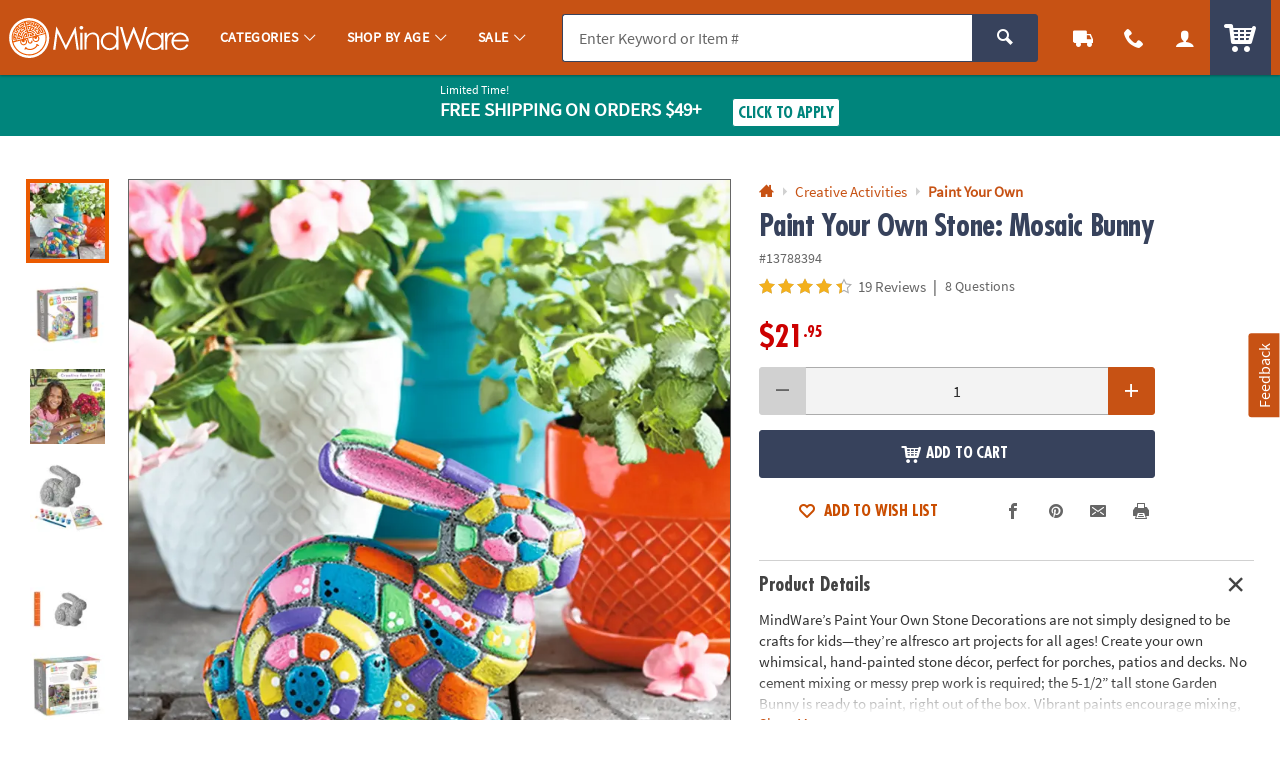

--- FILE ---
content_type: application/javascript
request_url: https://www.mindware.orientaltrading.com/assets/dist/js/pages/rating_and_review.min_012226.js
body_size: 4590
content:
/*! BRANCH: release/a/icp-54226 / COMPILED: Thu Jan 22 2026 17:33:42 GMT+0000 (Coordinated Universal Time) */function bindAfterLoad(e){console.log("%c RATINGS & REVIEWS bindAfterLoad: ","font-size:12px;font-weight:bold;color:darkviolet;"),"undefined"!=typeof plug&&(plug.floatLabel(e.find(".p_fl_form")),plug.maxLength(e.find(".p_maxlength")),plug.slide(e.find(".p_slide_container")),plug.simpleAccordion(e.find(".c_accordion")),plug.button.toggler(e.find(".p_toggler")),plug.input.clearable(e.find(".p_clearable")),plug.tooltip(e.find(".p_tooltip"))),e.find("#review_filters").sortRatings(),e.find(".p_sort_questions").sortQuestions(),e.find(".p_like").updateLikes(),e.find(".p_flag").updateFlags(),e.find(".p_load_more").loadMore(),e.find(".c_reply_trigger").loadReply(),e.find(".p_load_more_replies").loadMoreReplies(),e.find(".p_search_questions").searchQuestions(),e.find("#questions_and_answers").addQuestion(),e.find(".c_answer_question").answerQuestion(),e.find(".p_add_question_form").newQuestion(),e.find("#first_question").firstQuestion()}void 0!==window.QuantumMetricAPI&&window.QuantumMetricAPI.sendEvent(2021,0,"START"),$.fn.postLoad=function(){$(this).each((function(){var e=$(this),t=encodeURI(e.attr("data-url")),a=e.find(".c_postloading_status"),s=e.find(".c_postload_failed");e.load(t,(function(t,i,n){var o=$(this);"success"==i?(e.empty().hide(),e.append(t),bindAfterLoad(o),e.fadeIn(200)):(a.hide(),s.fadeIn(200)),setTimeout((function(){$(".content--module.p_sticky").stickyPDPToolbar()}),1e3)}))}))},$.fn.sortRatings=function(){$(this).each((function(){var e=$(this),t=e.find(".p_sort");t.on("change",(function(){if(util.utagCheck()){var a="PDP_RATING_AND_REVIEWS",s=t.attr("data-cm_cat"),i=e.find(".sku_num").val()||utag_data.product_sku,n=e.find("#sort_reviews :selected").text(),o=[];o[0]=i,o[23]=n,a=utag_data.cm_prefix+":"+a,util.triggerCMElementTag(a,s,o),util.qmEvent(610,i+"|"+n),e.addClass("js_sorting"),e.submit()}})),e.on("submit",(function(){var t="PDP_RATING_AND_REVIEWS",a=e.find(".p_search").attr("data-cm_cat"),s=e.find(".sku_num").val()||utag_data.product_sku;e.find("#sort_reviews :selected").text();return t=utag_data.cm_prefix+":"+t,$(this).find(":input").filter((function(){return!this.value})).attr("disabled","disabled"),e.hasClass("js_sorting")||(util.triggerCMElementTag(t,a,[s]),util.qmEvent(615,s)),!0}))}))},$.fn.sortQuestions=function(){$(this).each((function(){var e=$(this),t=e.find(".p_sort_questions");t.on("change",(function(){if(e.find(".p_search_questions").val(""),util.utagCheck()){var a="PDP_QA",s=t.attr("data-cm_cat"),i=e.find(".sku_num").val()||utag_data.product_sku,n=e.find("#sort_questions :selected").text(),o=[];o[0]=i,o[23]=n,a=utag_data.cm_prefix+":"+a,util.triggerCMElementTag(a,s,o),util.qmEvent(611,i+"|"+n),e.submit()}}))}))},$.fn.updateLikes=function(){$(this).each((function(){var e=$(this),t="data-reviewID",a="likedReviews",s=$("#ratings_and_reviews").attr("data-likeURL");if(e.hasClass("p_like_question")?(t="data-questionID",a="likedQuestions",s=$("#questions_and_answers").attr("data-likeQuestionURL")):e.hasClass("p_like_answer")&&(t="data-answerID",a="likedAnswers",s=$("#questions_and_answers").attr("data-likeAnswerURL")),util.storageAvailable("localStorage"))var i=window.localStorage.getItem(a)||"";else i="";var n=i.split(",");n=n.filter((function(e){return e}));var o=e.attr(t);-1!=n.indexOf(o)?e.addClass("is_active js_isliked").css({"pointer-events":"none"}).attr("disabled","disabled"):e.removeClass("is_active js_isliked");var r=e.find(".p_like_count"),l=parseInt(util.removeCommas(r.text()),10);r.text(util.numberWithCommas(l)),e.off("click.like"),e.on("click.like",(function(t){t.preventDefault(),t.stopPropagation();var i,n,u,d,c=$(this);if(util.isUILocked()||c.hasClass("js_isliked"))return!1;util.getUILock(),l=parseInt(util.removeCommas(r.text()),10),n=l,u="likeID="+(i=o),d=s,util.isLocalHost()&&(d="/sandbox/_templates/includes/response/turn_to/like_response.jsp"),$.ajax({url:d,type:"GET",data:u,dataType:"JSON",error:function(e){util.unlockUI()},success:function(t){if("success"==t.status.toLowerCase()){if(util.storageAvailable("localStorage"))var s=window.localStorage.getItem(a)||"";else s="";var o=s.split(",");-1==(o=o.filter((function(e){return e}))).indexOf(i)&&o.push(i),n=util.numberWithCommas(n+1),e.attr("aria-pressed",!0),e.addClass("is_active js_isliked").css({"pointer-events":"none"}).attr("disabled","disabled"),-1==o.indexOf(i)&&o.push(reviewID),util.storageAvailable("localStorage")&&window.localStorage.setItem(a,o.join(",")),r.text(n),util.unlockUI()}}})}))}))},$.fn.updateFlags=function(){$(this).each((function(){var e=$(this),t="data-reviewID",a="flaggedReviews",s="u_txtXS u_align_middle",i="Review Flagged";if(e.hasClass("p_flag_question")?(t="data-questionID",a="flaggedQuestions",s="u_txtXS u_block@mobile u_txt_center@mobile",i="Question Flagged"):e.hasClass("p_flag_answer")&&(t="data-answerID",a="flaggedAnswers",i="Answer Flagged",s=""),util.storageAvailable("localStorage"))var n=localStorage.getItem(a)||"";else n="";var o=n.split(","),r=e.attr(t);-1!=o.indexOf(r)&&!e.hasClass("js_flagged")&&(e.addClass("js_flagged").hide(),e.after('<span class="u_txtDanger '+s+'">'+i+"</span>"))}))},$.fn.loadMore=function(){$(this).each((function(){var e=$(this),t=e.closest(".c_question"),a=t.attr("data-questionID"),s=t.find(".c_answer_list");e.on("click",(function(t){if(t.preventDefault(),t.stopPropagation(),util.isUILocked())return!1;util.getUILock();var i=$(this),n=s.find("> .c_answer").length;if(s.length){var o="answer_count="+n+"&question_id="+a,r=i.attr("data-url"),l=50;util.isLocalHost()&&(l=1e3,r="/sandbox/_pages/shopping/inc/turn_to/questions/load_more_answers.jsp"),$.ajax({url:r,type:"GET",data:o,dataType:"HTML",beforeSend:function(){s.after('                        <div class="js_loading u_padL u_relative">                            <div class="u_txtM u_txtGray4 u_absolute_center u_txt_center u_inline_block">                                <span class="icon_spinner o_icon_noscope u_align_middle" aria-hidden="true"></span>                                <span class="u_txtS u_align_middle">Loading...</span>                            </div>                        </div>')},error:function(e){setTimeout((function(){s.next(".js_loading").remove(),util.unlockUI()}),l)},success:function(t){setTimeout((function(){s.next(".js_loading").remove(),s.append(t),s.find(".p_like").updateLikes(),s.find(".p_flag").updateFlags(),plug.floatLabel(e.find(".p_fl_form")),plug.maxLength(e.find(".p_maxlength")),s.find(".c_reply_trigger").loadReply(),s.find(".p_load_more_replies").loadMoreReplies(),function(){if("true"==s.find(".c_answer").last().attr("data-isLast"))e.hide();else{var t=s.find("> .c_answer").length,a=s.attr("data-answer_total"),i=s.attr("data-answer_max")||10,n=a-t;n>i&&(n=i),0==n&&e.hide(),e.text(n+" more answers")}}(),util.unlockUI()}),l)}})}}))}))},$.fn.loadMoreReplies=function(){$(this).each((function(){var e=$(this);e.on("click",(function(t){if(t.preventDefault(),t.stopPropagation(),util.isUILocked())return!1;util.getUILock();var a=$(this),s=a.closest(".c_see_more_replies"),i=a.attr("data-answerID");if(s.length){var n="answer_id="+i,o=a.attr("data-url"),r=50;util.isLocalHost()&&(r=1e3,o="/sandbox/_pages/shopping/inc/turn_to/questions/load_replies.jsp"),$.ajax({url:o,type:"GET",data:n,dataType:"HTML",beforeSend:function(){s.empty().append('                        <div class="js_loading u_padL u_relative">                            <div class="u_txtM u_txtGray4 u_absolute_center u_txt_center u_inline_block">                                <span class="icon_spinner o_icon_noscope u_align_middle" aria-hidden="true"></span>                                <span class="u_txtS u_align_middle">Loading...</span>                            </div>                        </div>')},error:function(e){setTimeout((function(){var e=util.alert({type:"warning",size:"S",icon:"icon_notification",alert_headline:"Well, this is embarassing.",alert_message:"We're not sure what just happened. Please try again later.",alert_class:"u_marBS",close:!0});s.empty().append(e),util.scrollTo(s,{offset:150,time:200,focus:!0}),util.unlockUI()}),r)},success:function(t){setTimeout((function(){s.empty(),s.append(t),s.find(".p_like").updateLikes(),s.find(".p_flag").updateFlags(),plug.floatLabel(e.find(".p_fl_form")),plug.maxLength(e.find(".p_maxlength")),s.find(".c_reply_trigger").loadReply(),util.unlockUI()}),r)}})}}))}))},$.fn.answerQuestion=function(){$(this).each((function(){var e=$(this),t=e.closest(".c_question"),a=t.find(".c_answer_interact"),s=t.find(".c_answer_response");e.find(".c_customer_id");t.on("showSuccess",(function(t){t.preventDefault(),t.stopPropagation();var i=util.alert({type:"success",size:"S",icon:"icon_thumbs-up3",alert_headline:"Your Answer has been Submitted",alert_message:"Thanks for taking the time to help your fellow customers!",alert_class:"u_marBS",close:!0});$(this).removeClass("js_active_question"),e.slideUp(200).data("toggleStatus",!1),e.find(".o_control").val("").trigger("keyup"),a.slideDown(200).data("toggleStatus",!0),s.empty().append(i).slideDown(200).data("toggleStatus",!0),util.scrollTo(s,{offset:150,time:200,focus:!0}),util.unlockUI()})),t.on("showError",(function(t){t.preventDefault(),t.stopPropagation();var i=util.alert({type:"warning",size:"S",icon:"icon_notification",alert_headline:"Well, this is embarassing.",alert_message:"We're not sure what just happened. Please try again later.",alert_class:"u_marBS",close:!0});$(this).removeClass("js_active_question"),e.slideUp(200).data("toggleStatus",!1),e.find(".o_control").val("").trigger("keyup"),a.slideDown(200).data("toggleStatus",!0),s.empty().append(i).slideDown(200).data("toggleStatus",!0),util.scrollTo(s,{offset:150,time:200,focus:!0}),util.unlockUI()}));var i=e.validate({errorClass:"o_form_error",rules:{answer:{required:!0}},messages:{answer:{required:"<span>Your Answer is Required</span>"}},invalidHandler:function(t,a){e.data("firstsubmit","true"),a.numberOfInvalids()&&util.scrollTo($(a.errorList[0].element),{offset:150,time:200})},submitHandler:function(a){i.resetForm(),e.find(":input").each((function(){util.stripHTML(this)}));var s=e.serialize(),n=!1;if(e.find(".c_customer_info").each((function(){""==$(this).val()&&(n=!0)})),n){var o=e.attr("data-url");util.unlockUI(),$(".c_question.js_active_question").removeClass("js_active_question"),t.addClass("js_active_question"),plug.slidal.init({data:s,target:o})}else{o=e.attr("action");$.ajax({url:o,type:"GET",dataType:"JSON",data:s,error:function(e){plug.slidal.throwErrorSlidal({errorCode:e.status,errorName:e.statusText,xhr:e}),util.unlockUI()},success:function(a){if("success"==a.status.toLowerCase()){t.trigger("showSuccess");var s="PDP_QA",i=e.attr("data-cm_cat"),n=e.find(".sku_num").val()||utag_data.product_sku;util.utagCheck()&&(s=utag_data.cm_prefix+":"+s,util.triggerCMElementTag(s,i,[n]),util.qmEvent(612,elSku))}"failed"!=a.status.toLowerCase()&&"fail"!=a.status.toLowerCase()&&""!=a.status&&""!=a||t.trigger("showError"),util.unlockUI()}})}}})}))},$.fn.replyForm=function(){$(this).each((function(){var e=$(this),t=e.closest(".c_answer"),a=t.find(" > .c_answer_details > .c_reply_response"),s=util.alert({type:"warning",size:"S",icon:"icon_notification",alert_headline:"Well, this is embarassing.",alert_message:"We're not sure what just happened. Please try again later.",alert_class:"u_marTS",close:!0}),i=util.alert({type:"success",size:"S",icon:"icon_thumbs-up3",alert_headline:"Your Reply has been Submitted",alert_message:"Thanks for taking the time to help your fellow customers!",alert_class:"u_marTS",close:!0});t.on("showSuccess",(function(t){t.preventDefault(),t.stopPropagation(),$(this).removeClass("js_active_answer"),e.slideUp(200).data("toggleStatus",!1),e.closest(".js_active").removeClass("js_active"),e.find(".o_control").val("").trigger("keyup"),a.empty().append(i).slideDown(200).data("toggleStatus",!0),util.scrollTo(a,{offset:150,time:200,focus:!0}),util.unlockUI()})),t.on("showError",(function(t){t.preventDefault(),t.stopPropagation(),$(this).removeClass("js_active_answer"),e.slideUp(200).data("toggleStatus",!1),e.closest(".js_active").removeClass("js_active"),a.empty().append(s).slideDown(200).data("toggleStatus",!0),util.scrollTo(a,{offset:150,time:200,focus:!0}),util.unlockUI()}));var n=e.validate({errorClass:"o_form_error",rules:{reply:{required:!0}},messages:{reply:{required:"<span>Your Reply is Required</span>"}},invalidHandler:function(t,a){e.data("firstsubmit","true"),a.numberOfInvalids()&&util.scrollTo($(a.errorList[0].element),{offset:150,time:200})},submitHandler:function(a){n.resetForm(),e.find(":input").each((function(){util.stripHTML(this)}));var s=e.serialize(),i=!1;if(e.find(".c_customer_info").each((function(){""==$(this).val()&&(i=!0)})),i){var o=e.attr("data-url");util.unlockUI(),$(".c_answer.js_active_answer").removeClass("js_active_answer"),t.addClass("js_active_answer"),plug.slidal.init({data:s,target:o})}else{o=e.attr("action");$.ajax({url:o,type:"GET",dataType:"JSON",data:s,error:function(e){plug.slidal.throwErrorSlidal({errorCode:e.status,errorName:e.statusText,xhr:e}),util.unlockUI()},success:function(e){"success"==e.status.toLowerCase()&&t.trigger("showSuccess"),"failed"!=e.status.toLowerCase()&&"fail"!=e.status.toLowerCase()&&""!=e.status&&""!=e||t.trigger("showError"),util.unlockUI()}})}}})}))},$.fn.loadReply=function(){$(this).each((function(){var e=$(this),t=e.closest(".c_answer").find("> .c_answer_details > .c_reply_form");e.on("click",(function(a){if(a.preventDefault(),a.stopPropagation(),t.hasClass("js_active"))return!1;if(util.isUILocked())return!1;util.getUILock();var s=e.attr("data-url");t.hide().addClass("js_active"),t.load(s,(function(e){var a=$(this);plug.floatLabel(a.find(".p_fl_form")),plug.maxLength(a.find(".p_maxlength")),t.slideDown(200),t.find(".c_answer_reply_form").replyForm(),t.find(".c_reply_cancel").cancelForm(),util.unlockUI()}))}))}))},$.fn.cancelForm=function(){$(this).each((function(){$(this).on("click",(function(e){e.preventDefault(),e.stopPropagation();var t=$(this);if(util.isUILocked())return!1;util.getUILock(),t.closest(".c_reply_form").slideUp(200,(function(){$(this).removeClass("js_active").empty(),util.unlockUI()}))}))}))};var _stamp=0,_ajaxStamp=0,_noQuestionMark='<span class="icon_question3" aria-hidden="true"></span> Please add a question mark at the end of your question.';$.fn.searchQuestions=function(){$(this).each((function(){var e=$(this),t=$("#question_results"),a=$("#question_list"),s=$("#question_result_filters"),i=e.attr("data-url"),n=200;util.isLocalHost()&&(n=util.getRandomInt(200,2e3));var o=util.debounce((function(){var o=$(this),r=o.val(),l=o.closest("form"),u=l.find(".p_sub_message"),d=l.find(".p_sub_error");u.show(),d.hide();var c="question="+r;t.length&&r.length>0?$.ajax({url:i,type:"GET",data:c,dataType:"HTML",error:function(a){_ajaxStamp==_stamp&&setTimeout((function(){e.trigger("resetSearch"),t.removeClass("js_is_loading"),util.unlockUI()}),n)},success:function(e){_ajaxStamp==_stamp&&setTimeout((function(){a.hide(),s.hide(),t.hide().empty().append(e).fadeIn(500),t.removeClass("js_is_loading"),bindAfterLoad(t),util.unlockUI()}),n)}}):o.trigger("resetSearch")}),500),r=function(){var i=e,n=i.closest("form"),o=n.find(".p_question_add"),r=n.find(".p_question_no_add"),l=n.find(".p_search_questions");++_stamp,i.val("").attr("data-searched",""),i.trigger("keyup"),t.empty().hide(),o.hide(),l.removeClass("js_maybe_add"),r.show(),s.hide().fadeIn(200),a.hide().fadeIn(200),util.unlockUI()};e.on("searchIt",o),e.on("keyup blur",(function(e){var i=$(this),n=i.val(),o=i.attr("data-searched");if(t.find(".p_submit_question").removeClass("o_btnDisabled").attr({"aria-disabled":"false"}).removeAttr("disabled"),_ajaxStamp=++_stamp,n.length<4||n==o||i.hasClass("js_maybe_add"))0==n.length&&o.length>0&&(i.attr("data-searched",n),r());else{i.attr("data-searched",n);a.hide(),s.hide(),t.hasClass("js_is_loading")||(t.empty().append('            <div class="js_loading u_padL u_relative">                <div class="u_txtM u_txtGray4 u_absolute_center u_txt_center u_inline_block">                    <span class="icon_spinner o_icon_noscope u_align_middle" aria-hidden="true"></span>                    <span class="u_txtS u_align_middle">Loading...</span>                </div>            </div>').fadeIn(200),t.addClass("js_is_loading")),i.trigger("searchIt")}})),e.on("keydown",(function(e){13==(e.which||e.keyCode)&&(e.preventDefault(),e.stopPropagation())})),e.on("resetSearch",(function(){r()}))}))},$.fn.addQuestion=function(){$(this).each((function(){var e=$(this),t=e.find("#new_question_form");function a(a){var s=t.find(".p_search_questions"),i=e.find(".p_question_add"),n=e.find(".p_question_no_add"),o=t.find(".p_sub_message"),r=t.find(".p_sub_error");o.show(),r.hide(),a?(i.show(),s.addClass("js_maybe_add"),n.hide()):(i.hide(),s.removeClass("js_maybe_add"),n.show()),util.unlockUI()}e.off("click.question_adding"),e.on("click.question_adding",".p_cancel_question, .p_add_question",(function(e){if(e.preventDefault(),e.stopPropagation(),util.isUILocked())return!1;util.getUILock();var t=!1;$(this).hasClass("p_add_question")&&(t=!0),a(t)})),e.on("click.question_submit",".p_submit_question",(function(s){if(s.preventDefault(),s.stopPropagation(),util.isUILocked())return!1;util.getUILock();var i=$(this),n=i.attr("data-url"),o=!1,r=!1;if(t.find(".c_customer_info").each((function(){""==$(this).val()&&(r=!0)})),r){n=i.attr("data-slidal"),o=!0;var l=$(".c_customer_info_fname").val(),u=$(".c_customer_info_lname").val(),d=$(".c_customer_info_email").val();n=n+"?"+$.param({first_name:l,last_name:u,email:d})}n.length>0&&function(s,i){var n=t.find(".p_search_questions"),o=n.val().trim(),r=t.find(".p_sub_message"),l=t.find(".p_sub_error"),u=e.find(".p_submit_question");if(o.length>0)if("?"==o[o.length-1])if(i){t.find(":input").each((function(){util.stripHTML(this)}));var d=t.serialize();plug.slidal.init({data:d,target:s})}else{t.find(":input").each((function(){util.stripHTML(this)})),d=t.serialize();var c=s;util.isLocalHost()&&(c="/sandbox/_templates/includes/response/turn_to/question_response.jsp"),$.ajax({url:c,type:"GET",dataType:"JSON",data:d,error:function(e){plug.slidal.throwErrorSlidal({errorCode:e.status,errorName:e.statusText,xhr:e}),util.unlockUI()},success:function(e){if("success"==e.status.toLowerCase()&&util.utagCheck()){util.log("SUCCESS",d,c,e);var s="PDP_QA",i=t.find(".cm_cat").val()||"QA_SUBMITTED",o=[],r=t.find(".sku_num").val()||utag_data.product_sku,l=t.find('.c_customer_info[name="email"]').val();o[0]=r,o[25]=l,s=utag_data.cm_prefix+":"+s,util.triggerCMElementTag(s,i,o),util.qmEvent(613,r),util.qmEvent(614,l),a(!1),t.trigger("showSuccess"),n.trigger("resetSearch")}else util.log("FAILEDISH",d,c,e),t.trigger("showError");util.unlockUI()}})}else r.hide(),l.empty().append(_noQuestionMark).show(),u.addClass("o_btnDisabled").attr({disabled:"disabled","aria-disabled":"true"}),util.unlockUI();else r.show(),l.hide(),util.unlockUI()}(n,o)}))}))},$.fn.newQuestion=function(){$(this).each((function(){var e=$(this),t=e.find(".p_search_questions"),a=e.find(".p_first_question"),s=e.find(".p_question_response");e.on("showSuccess",(function(e){e.preventDefault(),e.stopPropagation();var i=util.alert({type:"success",size:"S",icon:"icon_thumbs-up3",alert_headline:"Your Question has been Submitted",alert_message:"Once processed, your question will be answered by fellow customers or our helpful staff.",alert_class:"u_marBS",close:!0});s.empty().append(i).slideDown(200),util.scrollTo(s,{offset:150,time:200,focus:!0}),t.trigger("resetSearch"),a.trigger("resetSearch"),util.unlockUI(),util.scrollTo(s,{offset:150,time:200,focus:!0})})),e.on("showError",(function(e){e.preventDefault(),e.stopPropagation();var a=util.alert({type:"warning",size:"S",icon:"icon_notification",alert_headline:"Well, this is embarassing.",alert_message:"We're not sure what just happened. Please try again later.",alert_class:"u_marBS",close:!0});s.empty().append(a).slideDown(200),util.scrollTo(s,{offset:150,time:200,focus:!0}),t.val("").trigger("keypress change blur"),util.unlockUI(),util.scrollTo(s,{offset:150,time:200,focus:!0})}))}))},$.fn.firstQuestion=function(){$(this).each((function(){var e=$(this),t=e.find(".p_submit_question");e.on("keyup blur",".p_first_question",(function(e){t.removeClass("o_btnDisabled").attr({"aria-disabled":"false"}).removeAttr("disabled")})),e.on("click",".p_submit_question",(function(t){if(t.preventDefault(),t.stopPropagation(),util.isUILocked())return!1;util.getUILock();$(this);var a=e.attr("action"),s=!1;""==e.find(".c_customer_id").val()&&(a=e.attr("data-url"),s=!0);var i=!1;if(e.find(".c_customer_info").each((function(){""==$(this).val()&&(i=!0)})),i){a=e.attr("data-url"),s=!0;var n=$(".c_customer_info_fname").val(),o=$(".c_customer_info_lname").val(),r=$(".c_customer_info_email").val(),l=$("#new_question").val();a=a+"?"+$.param({first_name:n,last_name:o,email:r,new_question:l})}a.length>0&&function(t,a){var s=e.find(".p_first_question"),i=s.val().trim(),n=e.find(".p_sub_message"),o=e.find(".p_sub_error"),r=e.find(".p_submit_question");if(i.length>0)if("?"==i[i.length-1])if(a){e.find(":input").each((function(){util.stripHTML(this)}));var l=e.serialize();plug.slidal.init({data:l,target:t})}else{e.find(":input").each((function(){util.stripHTML(this)})),l=e.serialize();var u=t;util.isLocalHost()&&(u="/sandbox/_templates/includes/response/turn_to/question_response.jsp"),$.ajax({url:u,type:"GET",dataType:"JSON",data:l,error:function(e){plug.slidal.throwErrorSlidal({errorCode:e.status,errorName:e.statusText,xhr:e}),util.unlockUI()},success:function(t){"success"==t.status.toLowerCase()&&(util.log("SUCCESS",l,u,t),n.show(),o.hide(),s.val("").trigger("keyup blur change"),e.trigger("showSuccess")),"failed"!=t.status.toLowerCase()&&"fail"!=t.status.toLowerCase()&&""!=t.status&&""!=t||(util.log("FAILEDISH",l,u,t),e.trigger("showError")),util.unlockUI()}})}else n.hide(),o.empty().append(_noQuestionMark).show(),r.addClass("o_btnDisabled").attr({disabled:"disabled","aria-disabled":"true"}),util.unlockUI();else n.show(),o.hide(),util.unlockUI()}(a,s)}));e.on("resetSearch",(function(){var t;(t=e.find(".p_first_question")).val("").trigger("keyup"),t.removeClass("js_maybe_add"),util.unlockUI()}))}))},$(document).ready((function(){$(".c_postloading").postLoad(),$(".p_sort_form").sortRatings(),$(".p_sort_questions").sortQuestions(),$(".p_like").updateLikes(),$(".p_flag").updateFlags(),$(".p_load_more").loadMore(),$(".p_load_more_replies").loadMoreReplies(),$(".c_answer_question").answerQuestion(),$(".c_reply_trigger").loadReply(),$(".p_search_questions").searchQuestions(),$("#questions_and_answers").addQuestion(),$(".p_add_question_form").newQuestion(),$("#first_question").firstQuestion()}));

--- FILE ---
content_type: application/javascript; charset=UTF-8
request_url: https://www.mindware.orientaltrading.com/cdn-cgi/challenge-platform/h/b/scripts/jsd/d251aa49a8a3/main.js?
body_size: 7731
content:
window._cf_chl_opt={AKGCx8:'b'};~function(N6,Ib,Ie,Ik,IR,Io,IJ,Is,N0,N2){N6=m,function(A,E,Np,N5,I,N){for(Np={A:307,E:289,I:389,N:391,v:297,Q:318,l:431,z:272,V:380,i:475,h:364},N5=m,I=A();!![];)try{if(N=parseInt(N5(Np.A))/1*(-parseInt(N5(Np.E))/2)+-parseInt(N5(Np.I))/3+parseInt(N5(Np.N))/4+parseInt(N5(Np.v))/5*(parseInt(N5(Np.Q))/6)+parseInt(N5(Np.l))/7*(-parseInt(N5(Np.z))/8)+-parseInt(N5(Np.V))/9*(parseInt(N5(Np.i))/10)+parseInt(N5(Np.h))/11,E===N)break;else I.push(I.shift())}catch(v){I.push(I.shift())}}(X,893321),Ib=this||self,Ie=Ib[N6(321)],Ik=null,IR=IK(),Io={},Io[N6(395)]='o',Io[N6(388)]='s',Io[N6(485)]='u',Io[N6(336)]='z',Io[N6(459)]='n',Io[N6(404)]='I',Io[N6(412)]='b',IJ=Io,Ib[N6(296)]=function(A,E,I,N,uP,uO,uT,Nc,Q,V,i,h,L,Y,G){if(uP={A:279,E:452,I:335,N:302,v:443,Q:335,l:302,z:469,V:436,i:319,h:469,c:436,L:319,Y:275,G:394,H:263,C:435,M:358,S:445,W:452,F:340,T:273,O:409,P:329},uO={A:451,E:279,I:483,N:337,v:435,Q:409,l:408},uT={A:360,E:457,I:277,N:446},Nc=N6,Q={'otkfe':function(H,C){return H+C},'bxyis':Nc(uP.A),'HSwLr':function(H,C){return H===C},'hGGXX':function(H,C){return H<C},'JjwUg':function(H,C){return H===C},'sOIxC':function(H,C,M){return H(C,M)},'CgXdq':function(H,C){return H+C}},Q[Nc(uP.E)](null,E)||void 0===E)return N;for(V=Iy(E),A[Nc(uP.I)][Nc(uP.N)]&&(V=V[Nc(uP.v)](A[Nc(uP.Q)][Nc(uP.l)](E))),V=A[Nc(uP.z)][Nc(uP.V)]&&A[Nc(uP.i)]?A[Nc(uP.h)][Nc(uP.c)](new A[(Nc(uP.L))](V)):function(H,ur,Nq,C,M){if(ur={A:409},Nq=Nc,C={'BuEEp':function(S,W,NY){return NY=m,Q[NY(ur.A)](S,W)}},Q[Nq(uO.A)]!==Nq(uO.E))return C[Nq(uO.I)]('o.',E);else{for(H[Nq(uO.N)](),M=0;M<H[Nq(uO.v)];H[M]===H[Q[Nq(uO.Q)](M,1)]?H[Nq(uO.l)](M+1,1):M+=1);return H}}(V),i='nAsAaAb'.split('A'),i=i[Nc(uP.Y)][Nc(uP.G)](i),h=0;Q[Nc(uP.H)](h,V[Nc(uP.C)]);L=V[h],Y=Ig(A,E,L),i(Y)?(G=Q[Nc(uP.M)]('s',Y)&&!A[Nc(uP.S)](E[L]),Q[Nc(uP.W)](Nc(uP.F),I+L)?Q[Nc(uP.T)](z,I+L,Y):G||Q[Nc(uP.T)](z,Q[Nc(uP.O)](I,L),E[L])):z(Q[Nc(uP.P)](I,L),Y),h++);return N;function z(H,C,NL){NL=Nc,Object[NL(uT.A)][NL(uT.E)][NL(uT.I)](N,C)||(N[C]=[]),N[C][NL(uT.N)](H)}},Is=N6(460)[N6(439)](';'),N0=Is[N6(275)][N6(394)](Is),Ib[N6(346)]=function(A,E,uk,NG,I,N,v,Q,l){for(uk={A:363,E:435,I:379,N:462,v:413,Q:446,l:271},NG=N6,I={'wxJlX':function(z,V){return z===V},'SEQPw':function(z,V){return z(V)}},N=Object[NG(uk.A)](E),v=0;v<N[NG(uk.E)];v++)if(Q=N[v],'f'===Q&&(Q='N'),A[Q]){for(l=0;l<E[N[v]][NG(uk.E)];I[NG(uk.I)](-1,A[Q][NG(uk.N)](E[N[v]][l]))&&(I[NG(uk.v)](N0,E[N[v]][l])||A[Q][NG(uk.Q)]('o.'+E[N[v]][l])),l++);}else A[Q]=E[N[v]][NG(uk.l)](function(z){return'o.'+z})},N2=function(tw,tQ,tv,tu,tN,tE,tA,NC,E,I,N,Q){return tw={A:340,E:353,I:473},tQ={A:292,E:283,I:303,N:439,v:286,Q:453,l:373,z:383,V:283,i:407,h:292,c:330,L:446,Y:283,G:344,H:345,C:392,M:373,S:440,W:467,F:387,T:455,O:410,P:456,B:283,b:362,e:306,k:362,D:291},tv={A:453,E:435},tu={A:343,E:435,I:306,N:360,v:457,Q:277,l:360,z:457,V:277,i:360,h:457,c:277,L:298,Y:323,G:383,H:446,C:267,M:415,S:415,W:349,F:267,T:446,O:292,P:323,B:295,b:467,e:445,k:403,D:400,x:425,d:453,j:283,Z:480,a:320,n:457,K:277,R:383,f:453,o:446,J:323,U:298,g:480,y:446,s:453,X0:446,X1:323,X2:280,X3:295,X4:446,X5:383,X6:299,X7:410},tN={A:264},tE={A:453},tA={A:313,E:306},NC=N6,E={'IwpeY':function(l,z){return z==l},'fnKFw':function(l,z){return l===z},'RfYfr':NC(tw.A),'lWZiC':function(l,z,V){return l(z,V)},'BJjVC':function(l,z){return l>z},'sKqMM':function(l,z){return l<z},'RIhfH':function(l,z){return l-z},'oZNKn':function(l,z){return l<<z},'QeFLK':function(l,z){return l(z)},'oIIMh':function(l,z){return l|z},'iSjnz':function(l,z){return l-z},'RGlaA':function(l,z){return l&z},'xWMtx':function(l,z){return l!==z},'pjSUU':function(l,z){return l>z},'MaVnp':function(l,z){return l<z},'smwNf':function(l,z){return z==l},'qYSox':function(l,z){return l(z)},'UvGrt':function(l,z){return z==l},'dYYcM':function(l,z){return z*l},'SuBHN':function(l,z){return l&z},'ffFmY':function(l,z){return z*l},'lfmGo':function(l,z){return l!=z},'wkhiZ':function(l,z){return l<z},'sMDvg':function(l,z){return l<z},'zTRmZ':function(l,z){return l-z},'xrLSr':function(l,z){return z==l},'RSBUn':function(l,z){return l+z},'JklbH':function(l,z){return l==z}},I=String[NC(tw.E)],N={'h':function(l,NM){return NM=NC,E[NM(tE.A)](null,l)?'':N.g(l,6,function(z,NS){return NS=NM,NS(tA.A)[NS(tA.E)](z)})},'g':function(z,V,i,tI,NF,L,Y,G,H,C,M,S,W,F,T,O,P,B,D,x,Z){if(tI={A:268},NF=NC,L={'yRfOj':function(j,Z,NW){return NW=m,E[NW(tI.A)](j,Z)},'wcgNJ':E[NF(tu.A)],'nEHHg':function(j,Z,K,NT){return NT=NF,E[NT(tN.A)](j,Z,K)}},null==z)return'';for(G={},H={},C='',M=2,S=3,W=2,F=[],T=0,O=0,P=0;P<z[NF(tu.E)];P+=1)if(B=z[NF(tu.I)](P),Object[NF(tu.N)][NF(tu.v)][NF(tu.Q)](G,B)||(G[B]=S++,H[B]=!0),D=C+B,Object[NF(tu.l)][NF(tu.z)][NF(tu.V)](G,D))C=D;else{if(Object[NF(tu.i)][NF(tu.h)][NF(tu.c)](H,C)){if(E[NF(tu.L)](256,C[NF(tu.Y)](0))){for(Y=0;E[NF(tu.G)](Y,W);T<<=1,V-1==O?(O=0,F[NF(tu.H)](i(T)),T=0):O++,Y++);for(x=C[NF(tu.Y)](0),Y=0;8>Y;T=T<<1|x&1,O==E[NF(tu.C)](V,1)?(O=0,F[NF(tu.H)](i(T)),T=0):O++,x>>=1,Y++);}else if(NF(tu.M)===NF(tu.S)){for(x=1,Y=0;E[NF(tu.G)](Y,W);T=E[NF(tu.W)](T,1)|x,O==E[NF(tu.F)](V,1)?(O=0,F[NF(tu.T)](E[NF(tu.O)](i,T)),T=0):O++,x=0,Y++);for(x=C[NF(tu.P)](0),Y=0;16>Y;T=E[NF(tu.B)](T<<1.78,x&1),O==E[NF(tu.b)](V,1)?(O=0,F[NF(tu.T)](i(T)),T=0):O++,x>>=1,Y++);}else Z=H==='s'&&!C[NF(tu.e)](M[S]),L[NF(tu.k)](L[NF(tu.D)],W+F)?T(O+P,B):Z||L[NF(tu.x)](O,W+P,D[x]);M--,E[NF(tu.d)](0,M)&&(M=Math[NF(tu.j)](2,W),W++),delete H[C]}else for(x=G[C],Y=0;Y<W;T=T<<1.03|E[NF(tu.Z)](x,1),O==V-1?(O=0,F[NF(tu.T)](i(T)),T=0):O++,x>>=1,Y++);C=(M--,M==0&&(M=Math[NF(tu.j)](2,W),W++),G[D]=S++,String(B))}if(E[NF(tu.a)]('',C)){if(Object[NF(tu.l)][NF(tu.n)][NF(tu.K)](H,C)){if(256>C[NF(tu.P)](0)){for(Y=0;E[NF(tu.R)](Y,W);T<<=1,E[NF(tu.f)](O,V-1)?(O=0,F[NF(tu.o)](i(T)),T=0):O++,Y++);for(x=C[NF(tu.J)](0),Y=0;E[NF(tu.U)](8,Y);T=E[NF(tu.W)](T,1)|E[NF(tu.g)](x,1),V-1==O?(O=0,F[NF(tu.y)](E[NF(tu.O)](i,T)),T=0):O++,x>>=1,Y++);}else{for(x=1,Y=0;Y<W;T=E[NF(tu.B)](T<<1.07,x),E[NF(tu.s)](O,V-1)?(O=0,F[NF(tu.X0)](i(T)),T=0):O++,x=0,Y++);for(x=C[NF(tu.X1)](0),Y=0;E[NF(tu.X2)](16,Y);T=E[NF(tu.X3)](T<<1.89,1&x),O==V-1?(O=0,F[NF(tu.X4)](i(T)),T=0):O++,x>>=1,Y++);}M--,0==M&&(M=Math[NF(tu.j)](2,W),W++),delete H[C]}else for(x=G[C],Y=0;E[NF(tu.X5)](Y,W);T=T<<1.09|1&x,O==V-1?(O=0,F[NF(tu.T)](i(T)),T=0):O++,x>>=1,Y++);M--,0==M&&W++}for(x=2,Y=0;E[NF(tu.X6)](Y,W);T=E[NF(tu.W)](T,1)|x&1.92,V-1==O?(O=0,F[NF(tu.y)](i(T)),T=0):O++,x>>=1,Y++);for(;;)if(T<<=1,O==E[NF(tu.b)](V,1)){F[NF(tu.T)](i(T));break}else O++;return F[NF(tu.X7)]('')},'j':function(l,tt,Nr){return tt={A:323},Nr=NC,null==l?'':E[Nr(tv.A)]('',l)?null:N.i(l[Nr(tv.E)],32768,function(z,NO){return NO=Nr,l[NO(tt.A)](z)})},'i':function(z,V,i,NP,L,Y,G,H,C,M,S,W,F,T,O,P,j,B,D,x){for(NP=NC,L=[],Y=4,G=4,H=3,C=[],W=E[NP(tQ.A)](i,0),F=V,T=1,M=0;3>M;L[M]=M,M+=1);for(O=0,P=Math[NP(tQ.E)](2,2),S=1;S!=P;)for(B=NP(tQ.I)[NP(tQ.N)]('|'),D=0;!![];){switch(B[D++]){case'0':E[NP(tQ.v)](0,F)&&(F=V,W=i(T++));continue;case'1':F>>=1;continue;case'2':S<<=1;continue;case'3':O|=S*(0<x?1:0);continue;case'4':x=W&F;continue}break}switch(O){case 0:for(O=0,P=Math[NP(tQ.E)](2,8),S=1;S!=P;x=W&F,F>>=1,E[NP(tQ.Q)](0,F)&&(F=V,W=E[NP(tQ.l)](i,T++)),O|=(E[NP(tQ.z)](0,x)?1:0)*S,S<<=1);j=E[NP(tQ.l)](I,O);break;case 1:for(O=0,P=Math[NP(tQ.V)](2,16),S=1;P!=S;x=F&W,F>>=1,E[NP(tQ.i)](0,F)&&(F=V,W=E[NP(tQ.h)](i,T++)),O|=E[NP(tQ.c)](0<x?1:0,S),S<<=1);j=I(O);break;case 2:return''}for(M=L[3]=j,C[NP(tQ.L)](j);;){if(T>z)return'';for(O=0,P=Math[NP(tQ.Y)](2,H),S=1;P!=S;x=E[NP(tQ.G)](W,F),F>>=1,0==F&&(F=V,W=i(T++)),O|=E[NP(tQ.H)](0<x?1:0,S),S<<=1);switch(j=O){case 0:for(O=0,P=Math[NP(tQ.V)](2,8),S=1;E[NP(tQ.C)](S,P);x=W&F,F>>=1,F==0&&(F=V,W=E[NP(tQ.M)](i,T++)),O|=(E[NP(tQ.S)](0,x)?1:0)*S,S<<=1);L[G++]=E[NP(tQ.M)](I,O),j=E[NP(tQ.W)](G,1),Y--;break;case 1:for(O=0,P=Math[NP(tQ.Y)](2,16),S=1;S!=P;x=F&W,F>>=1,E[NP(tQ.v)](0,F)&&(F=V,W=i(T++)),O|=(E[NP(tQ.F)](0,x)?1:0)*S,S<<=1);L[G++]=I(O),j=E[NP(tQ.T)](G,1),Y--;break;case 2:return C[NP(tQ.O)]('')}if(E[NP(tQ.P)](0,Y)&&(Y=Math[NP(tQ.B)](2,H),H++),L[j])j=L[j];else if(G===j)j=E[NP(tQ.b)](M,M[NP(tQ.e)](0));else return null;C[NP(tQ.L)](j),L[G++]=E[NP(tQ.k)](M,j[NP(tQ.e)](0)),Y--,M=j,E[NP(tQ.D)](0,Y)&&(Y=Math[NP(tQ.Y)](2,H),H++)}}},Q={},Q[NC(tw.I)]=N.h,Q}(),N3();function In(A,E,uI,uE,uA,um,Nu,I,N,v,Q){uI={A:351,E:468,I:463,N:381,v:458,Q:374,l:442,z:432,V:301,i:308,h:386,c:417,L:393,Y:293,G:477,H:433,C:341,M:372,S:385,W:354,F:454,T:426,O:419,P:419,B:270,b:419,e:341,k:316,D:473,x:448},uE={A:266,E:309},uA={A:342,E:384,I:375,N:266,v:386,Q:317,l:342},um={A:414,E:351,I:426,N:372},Nu=N6,I={'zLKYT':function(l){return l()},'Hpskq':Nu(uI.A),'hyLjh':function(l,z){return l<z},'vrZUT':Nu(uI.E),'ZbmlR':function(l,z){return l(z)},'byVBO':function(l,z){return l+z},'buCVu':Nu(uI.I),'Hywnc':Nu(uI.N),'tckCL':function(l,z){return l+z},'fIMXM':function(l,z){return l+z}},N=Ib[Nu(uI.v)],console[Nu(uI.Q)](Ib[Nu(uI.l)]),v=new Ib[(Nu(uI.z))](),v[Nu(uI.V)](Nu(uI.i),I[Nu(uI.h)](I[Nu(uI.c)](I[Nu(uI.L)](Nu(uI.Y),Ib[Nu(uI.l)][Nu(uI.G)]),Nu(uI.H)),N.r)),N[Nu(uI.C)]&&(v[Nu(uI.M)]=5e3,v[Nu(uI.S)]=function(Nt){Nt=Nu,I[Nt(um.A)]!==Nt(um.E)?I[Nt(um.I)](E):E(Nt(um.N))}),v[Nu(uI.W)]=function(Nv){Nv=Nu,v[Nv(uA.A)]>=200&&I[Nv(uA.E)](v[Nv(uA.A)],300)?E(I[Nv(uA.I)]):I[Nv(uA.N)](E,I[Nv(uA.v)](I[Nv(uA.Q)],v[Nv(uA.l)]))},v[Nu(uI.F)]=function(NQ){NQ=Nu,I[NQ(uE.A)](E,I[NQ(uE.E)])},Q={'t':I[Nu(uI.T)](IZ),'lhr':Ie[Nu(uI.O)]&&Ie[Nu(uI.P)][Nu(uI.B)]?Ie[Nu(uI.b)][Nu(uI.B)]:'','api':N[Nu(uI.e)]?!![]:![],'c':Ix(),'payload':A},v[Nu(uI.k)](N2[Nu(uI.D)](JSON[Nu(uI.x)](Q)))}function Ix(Nf,Nm,E,I){return Nf={A:447,E:447},Nm=N6,E={},E[Nm(Nf.A)]=function(N,v){return N!==v},I=E,I[Nm(Nf.E)](ID(),null)}function Id(NU,NA,E,I,N){if(NU={A:376},NA=N6,E={},E[NA(NU.A)]=function(v,Q){return v*Q},I=E,N=ID(),null===N)return;Ik=(Ik&&clearTimeout(Ik),setTimeout(function(){Ip()},I[NA(NU.A)](N,1e3)))}function Ig(E,I,N,uq,uY,NV,Q,l,z,V){l=(uq={A:325,E:359,I:471,N:481,v:474,Q:398,l:478,z:406,V:325,i:395,h:471,c:474,L:406,Y:482,G:482,H:435,C:469,M:427},uY={A:323},NV=N6,Q={},Q[NV(uq.A)]=function(i,h){return i==h},Q[NV(uq.E)]=function(i,h){return i==h},Q[NV(uq.I)]=function(i,h){return i===h},Q[NV(uq.N)]=NV(uq.v),Q[NV(uq.Q)]=function(i,h){return i==h},Q[NV(uq.l)]=NV(uq.z),Q);try{z=I[N]}catch(i){return'i'}if(null==z)return z===void 0?'u':'x';if(l[NV(uq.V)](NV(uq.i),typeof z)){if(l[NV(uq.h)](NV(uq.c),l[NV(uq.N)]))try{if(NV(uq.L)==typeof z[NV(uq.Y)])return z[NV(uq.G)](function(){}),'p'}catch(h){}else return l[NV(uq.A)](null,Q)?'':l[NV(uq.E)]('',l)?null:z.i(V[NV(uq.H)],32768,function(Y,Ni){return Ni=NV,h[Ni(uY.A)](Y)})}return E[NV(uq.C)][NV(uq.M)](z)?'a':z===E[NV(uq.C)]?'D':l[NV(uq.I)](!0,z)?'T':z===!1?'F':(V=typeof z,l[NV(uq.Q)](l[NV(uq.l)],V)?IU(E,z)?'N':'f':IJ[V]||'?')}function IZ(u0,NI,A,E){return u0={A:458,E:378,I:278},NI=N6,A={'CGgZd':function(I,N){return I(N)}},E=Ib[NI(u0.A)],Math[NI(u0.E)](+A[NI(u0.I)](atob,E.t))}function Ij(E,Ny,NE,I,N){return Ny={A:326,E:326,I:282},NE=N6,I={},I[NE(Ny.A)]=function(v,Q){return v<Q},N=I,N[NE(Ny.E)](Math[NE(Ny.I)](),E)}function Ip(A,Nj,Nd,N7,E,I){Nj={A:406,E:332},Nd={A:333,E:284,I:334},N7=N6,E={'fBekN':function(N,v){return N===v},'XBOCe':N7(Nj.A),'PihFo':function(N,v){return N(v)}},I=N1(),In(I.r,function(N,N8){N8=N7,E[N8(Nd.A)](typeof A,E[N8(Nd.E)])&&E[N8(Nd.I)](A,N),Id()}),I.e&&If(N7(Nj.E),I.e)}function IK(uN,Nw){return uN={A:438},Nw=N6,crypto&&crypto[Nw(uN.A)]?crypto[Nw(uN.A)]():''}function N3(tY,tL,th,NB,A,E,I,N,v){if(tY={A:468,E:463,I:314,N:472,v:458,Q:466,l:367,z:285,V:342,i:312,h:390,c:450,L:342,Y:355,G:300,H:465},tL={A:479,E:416,I:466,N:441,v:465},th={A:312},NB=N6,A={'nhsyA':function(Q,l){return Q(l)},'MWojC':NB(tY.A),'YniCr':NB(tY.E),'qihzZ':function(Q){return Q()},'SWeue':function(Q,l){return l!==Q},'QgHIE':NB(tY.I),'ECUse':NB(tY.N)},E=Ib[NB(tY.v)],!E)return;if(!Ia())return;(I=![],N=function(Nb){if(Nb=NB,!I){if(I=!![],!Ia())return;A[Nb(th.A)](Ip,function(Q){N4(E,Q)})}},Ie[NB(tY.Q)]!==NB(tY.I))?A[NB(tY.l)]===NB(tY.z)?Q[NB(tY.V)]>=200&&l[NB(tY.V)]<300?A[NB(tY.i)](h,A[NB(tY.h)]):c(A[NB(tY.c)]+L[NB(tY.L)]):N():Ib[NB(tY.Y)]?Ie[NB(tY.Y)](NB(tY.G),N):(v=Ie[NB(tY.H)]||function(){},Ie[NB(tY.H)]=function(Ne){Ne=NB,A[Ne(tL.A)](v),A[Ne(tL.E)](Ie[Ne(tL.I)],A[Ne(tL.N)])&&(Ie[Ne(tL.v)]=v,A[Ne(tL.A)](N))})}function If(N,v,uw,Nl,Q,l,z,V,i,h,c,L,Y,G,H){if(uw={A:356,E:308,I:371,N:429,v:422,Q:274,l:439,z:352,V:442,i:352,h:430,c:442,L:430,Y:310,G:310,H:428,C:370,M:287,S:315,W:399,F:293,T:477,O:396,P:434,B:372,b:458,e:301,k:461,D:385,x:432,d:339,j:305,Z:368,a:269,n:316,K:473},Nl=N6,Q={'pOedH':function(C,M){return C(M)},'GLmVg':function(C,M){return C+M},'Bkvzw':function(C,M){return C+M},'PNvSD':Nl(uw.A),'XJCgp':Nl(uw.E)},!Q[Nl(uw.I)](Ij,0))return![];z=(l={},l[Nl(uw.N)]=N,l[Nl(uw.v)]=v,l);try{for(V=Nl(uw.Q)[Nl(uw.l)]('|'),i=0;!![];){switch(V[i++]){case'0':c=(h={},h[Nl(uw.z)]=Ib[Nl(uw.V)][Nl(uw.i)],h[Nl(uw.h)]=Ib[Nl(uw.c)][Nl(uw.L)],h[Nl(uw.Y)]=Ib[Nl(uw.V)][Nl(uw.G)],h[Nl(uw.H)]=Ib[Nl(uw.V)][Nl(uw.C)],h[Nl(uw.M)]=IR,h);continue;case'1':L=Q[Nl(uw.S)](Q[Nl(uw.W)](Nl(uw.F),Ib[Nl(uw.V)][Nl(uw.T)])+Nl(uw.O),Y.r)+Q[Nl(uw.P)];continue;case'2':G[Nl(uw.B)]=2500;continue;case'3':Y=Ib[Nl(uw.b)];continue;case'4':G[Nl(uw.e)](Q[Nl(uw.k)],L);continue;case'5':G[Nl(uw.D)]=function(){};continue;case'6':G=new Ib[(Nl(uw.x))]();continue;case'7':H={},H[Nl(uw.d)]=z,H[Nl(uw.j)]=c,H[Nl(uw.Z)]=Nl(uw.a),G[Nl(uw.n)](N2[Nl(uw.K)](H));continue}break}}catch(C){}}function IU(E,I,uz,Nz,N,v){return uz={A:437,E:327,I:444,N:369,v:437,Q:369,l:360,z:365,V:277,i:462},Nz=N6,N={},N[Nz(uz.A)]=function(Q,l){return Q<l},N[Nz(uz.E)]=Nz(uz.I),v=N,I instanceof E[Nz(uz.N)]&&v[Nz(uz.v)](0,E[Nz(uz.Q)][Nz(uz.l)][Nz(uz.z)][Nz(uz.V)](I)[Nz(uz.i)](v[Nz(uz.E)]))}function ID(NK,N9,E,I,N,v,Nn){return NK={A:361,E:328,I:421,N:449,v:458,Q:350,l:304,z:328,V:459},N9=N6,E={},E[N9(NK.A)]=function(Q,l){return Q==l},E[N9(NK.E)]=function(Q,l){return Q!==l},E[N9(NK.I)]=N9(NK.N),I=E,N=Ib[N9(NK.v)],!N?N9(NK.Q)===N9(NK.l)?'i':null:(v=N.i,I[N9(NK.z)](typeof v,N9(NK.V))||v<30)?I[N9(NK.z)](I[N9(NK.I)],I[N9(NK.I)])?(Nn={A:313,E:306},I[N9(NK.A)](null,N)?'':v.g(Q,6,function(z,NX){return NX=N9,NX(Nn.A)[NX(Nn.E)](z)})):null:v}function m(A,E,I,N){return A=A-263,I=X(),N=I[A],N}function Iy(A,uG,Nh,E){for(uG={A:443,E:363,I:484},Nh=N6,E=[];A!==null;E=E[Nh(uG.A)](Object[Nh(uG.E)](A)),A=Object[Nh(uG.I)](A));return E}function N4(N,v,tq,Nk,Q,l,z,V){if(tq={A:418,E:468,I:348,N:464,v:341,Q:418,l:368,z:347,V:281,i:401,h:418,c:424,L:338,Y:347,G:288},Nk=N6,Q={},Q[Nk(tq.A)]=Nk(tq.E),Q[Nk(tq.I)]=Nk(tq.N),l=Q,!N[Nk(tq.v)])return;v===l[Nk(tq.Q)]?(z={},z[Nk(tq.l)]=Nk(tq.z),z[Nk(tq.V)]=N.r,z[Nk(tq.i)]=l[Nk(tq.h)],Ib[Nk(tq.c)][Nk(tq.L)](z,'*')):(V={},V[Nk(tq.l)]=Nk(tq.Y),V[Nk(tq.V)]=N.r,V[Nk(tq.i)]=l[Nk(tq.I)],V[Nk(tq.G)]=v,Ib[Nk(tq.c)][Nk(tq.L)](V,'*'))}function X(tG){return tG='TYlZ6,removeChild,parent,nEHHg,zLKYT,isArray,pkLOA2,AdeF3,SSTpq3,300055PejrFB,XMLHttpRequest,/jsd/oneshot/d251aa49a8a3/0.4000569158105022:1769279130:6XB1yORU-ZFv2q1tQNdcHSv8CPFWoFZwi3nefBmDJyM/,PNvSD,length,from,uBaOU,randomUUID,split,wkhiZ,QgHIE,_cf_chl_opt,concat,[native code],isNaN,push,zTrFx,stringify,FbOUu,YniCr,bxyis,HSwLr,IwpeY,onerror,zTRmZ,xrLSr,hasOwnProperty,__CF$cv$params,number,_cf_chl_opt;JJgc4;PJAn2;kJOnV9;IWJi4;OHeaY1;DqMg0;FKmRv9;LpvFx1;cAdz2;PqBHf2;nFZCC5;ddwW5;pRIb1;rxvNi8;RrrrA2;erHi9,XJCgp,indexOf,http-code:,error,onreadystatechange,readyState,iSjnz,success,Array,appendChild,MgeyR,HqByD,ROPffYrxqGMR,iMjfS,30cpmrtR,contentDocument,AKGCx8,cNgpt,qihzZ,RGlaA,xXwER,catch,BuEEp,getPrototypeOf,undefined,hGGXX,lWZiC,oRIAI,ZbmlR,RIhfH,fnKFw,jsd,href,map,48UTTGEQ,sOIxC,3|1|6|4|2|5|0|7,includes,style,call,CGgZd,gJGDS,pjSUU,sid,random,pow,XBOCe,rQajv,smwNf,JBxy9,detail,2WDadAH,tabIndex,JklbH,QeFLK,/cdn-cgi/challenge-platform/h/,jYbfk,oIIMh,pRIb1,211045mNbwJk,BJjVC,MaVnp,DOMContentLoaded,open,getOwnPropertyNames,4|1|0|3|2,vduXy,chctx,charAt,1032246vANdRT,POST,Hywnc,LRmiB4,display: none,nhsyA,KdrPgNGtjl-5$aRLHDkf6E3yUJohIOw1A8pnzB9qeTu+sFWb7QMx4v0XcYSZm2VCi,loading,GLmVg,send,buCVu,102MgUqOi,Set,xWMtx,document,iframe,charCodeAt,XojEh,wJMpZ,dlecF,DXLSt,eAXXt,CgXdq,dYYcM,now,error on cf_chl_props,fBekN,PihFo,Object,symbol,sort,postMessage,errorInfoObject,d.cookie,api,status,RfYfr,SuBHN,ffFmY,rxvNi8,cloudflare-invisible,QuasR,oZNKn,EbfPc,Wsglg,CnwA5,fromCharCode,onload,addEventListener,/invisible/jsd,createElement,JjwUg,jYGsb,prototype,kiHMu,RSBUn,keys,16371883vXbQbO,toString,navigator,ECUse,source,Function,aUjz8,pOedH,timeout,qYSox,log,vrZUT,oolgY,byHlH,floor,wxJlX,1978425LIyqVv,xhr-error,EhIaR,sKqMM,hyLjh,ontimeout,byVBO,sMDvg,string,2087442HmKVWG,MWojC,5328560WyiwNh,lfmGo,fIMXM,bind,object,/b/ov1/0.4000569158105022:1769279130:6XB1yORU-ZFv2q1tQNdcHSv8CPFWoFZwi3nefBmDJyM/,Zbwcj,GzHUC,Bkvzw,wcgNJ,event,contentWindow,yRfOj,bigint,body,function,UvGrt,splice,otkfe,join,VclJt,boolean,SEQPw,Hpskq,duumi,SWeue,tckCL,XIPIO,location,clientInformation,hxdsM'.split(','),X=function(){return tG},X()}function N1(uD,NH,I,N,v,Q,l,z){I=(uD={A:322,E:420,I:366,N:357,v:411,Q:276,l:311,z:290,V:405,i:470,h:402,c:382,L:265,Y:377,G:476,H:405,C:423},NH=N6,{'VclJt':NH(uD.A),'EhIaR':function(V,i,h,c,L){return V(i,h,c,L)},'oRIAI':NH(uD.E),'byHlH':NH(uD.I)});try{return N=Ie[NH(uD.N)](I[NH(uD.v)]),N[NH(uD.Q)]=NH(uD.l),N[NH(uD.z)]='-1',Ie[NH(uD.V)][NH(uD.i)](N),v=N[NH(uD.h)],Q={},Q=pRIb1(v,v,'',Q),Q=I[NH(uD.c)](pRIb1,v,v[I[NH(uD.L)]]||v[I[NH(uD.Y)]],'n.',Q),Q=I[NH(uD.c)](pRIb1,v,N[NH(uD.G)],'d.',Q),Ie[NH(uD.H)][NH(uD.C)](N),l={},l.r=Q,l.e=null,l}catch(V){return z={},z.r={},z.e=V,z}}function Ia(u4,NN,A,E,I,N){return u4={A:294,E:378,I:331,N:397,v:324},NN=N6,A={'jYbfk':function(v){return v()},'Zbwcj':function(v,Q){return v>Q},'XojEh':function(v,Q){return v-Q}},E=3600,I=A[NN(u4.A)](IZ),N=Math[NN(u4.E)](Date[NN(u4.I)]()/1e3),A[NN(u4.N)](A[NN(u4.v)](N,I),E)?![]:!![]}}()